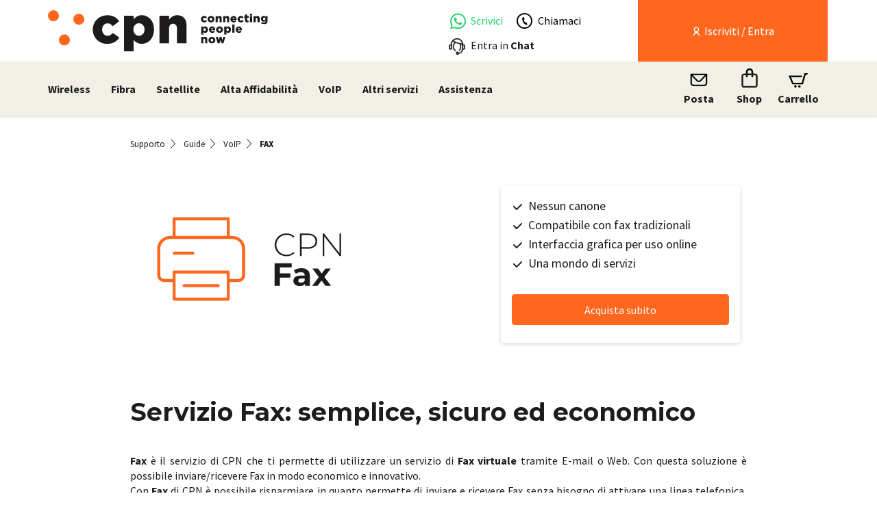

--- FILE ---
content_type: text/html; charset=UTF-8
request_url: https://www.cpn.it/supporto/guide/voip/fax.php
body_size: 52168
content:

<!DOCTYPE html>
<html lang="en">
<head>
		<script src="https://ajax.googleapis.com/ajax/libs/jquery/1.11.3/jquery.min.js"></script>
	<script>window.jQuery || document.write('<script src="/js/vendor/jquery.min.js"><\/script>')</script>

														
	
		 	
	        
        		
										    	
			
		<base href="https://www.cpn.it/supporto/guide/voip/fax.php" />
	<link rel="canonical" href="https://www.cpn.it/supporto/guide/voip/fax.php"/>
				<title>FAX | CPN</title>

	<meta http-equiv="Content-Type" content="text/html; charset=UTF-8" />
	<meta name="viewport" content="width=device-width, initial-scale=1">    
	<meta name="author" content="CWNET s.r.l." />
    <link rel="SHORTCUT ICON" href="/mylogo.ico" />
    <meta name="copyright" content="CWNET s.r.l." />
    <meta name="owner" content="CWNET s.r.l." />
    <meta name="keywords" content="VoIP ADSL senza canone Telecom, Facile ADSL senza telefono VoIP, domini, spazio web, hosting professionale, voip, sms, hosting frazionabile, hosting windows, hosting linux" />
    <meta name="description" content="" />
    <meta name="distribution" content="Global" />
    <meta name="language" content="Italian" />
    <meta http-equiv="content-language" content="IT" />
    <meta content="document" name="resource-type" />
    <meta name="MSSmartTagsPreventParsing" content="TRUE" />
    <meta name="identifier" content="https://www.cpn.it" />
    <meta name="generator" content="CPN - https://www.cpn.it" />
    <meta name="Category" content="Internet Services Provider" />
    <meta name="Reply-to" content="info@mail.cpn.it" />
    <meta name="summary" content="Internet Services Provider, ADSL senza telefono e ADSL senza canone telecom, adsl su nessuna linea telefonica, adsl senza telefono fisso, voip SMS, domini, hosting professionale, hosting reseller frazionabile, server dedicati" />
    <meta name="keyphrase" content="Attivazioni di ADSL senza linea telefonica, ADSL senza telefono fisso, VoIP senza scatto alla risposta, attivazione gratuita senza canone, SMS, ADSL flat, hosting reseller, hosting di qualit&agrave; server dedicato domini, spazio web gratuito, 20MB di posta, segreteria telefonica" />
	<meta name="Robots" content="INDEX,FOLLOW" />
    <meta name="last-update" content="2026-01-30" />
    <meta name="revisit-after" content="7 days" />
    <meta name="verify-v1" content="0FMOCk2H1kfX77bFqCTHsNHcNK/lj80o1N1VwC+uM+Y=" />
    <meta name="verifica-sito-norton-safeweb" content="bajd2r55kj3x071y0kjp3m0455w2faf1916uid6tw1hx39lq3bsfnwc-mr0we1nlr5r8hxbzjp61otxf-johl3v9624qs4v7qp9pz7b6ye2uhosu86cpov-0rj33evo"/><!-- verifica di norton antivirus-->
    <meta http-equiv="imagetoolbar" content="no" />
		<meta property="og:title" content="FAX | CPN" />  
	<meta property="og:description" content="" /> 
	<meta property="og:url" content="https://www.cpn.it/supporto/guide/voip/fax.php"/>  
	<meta property="og:image" content="/img/logo.png"/>
	<meta property="og:site_name" content="cpn.it" />  
	<meta property="og:locale" content="it_IT">
	<meta property="og:type" content="article" />
	    <meta http-equiv="X-UA-Compatible" content="IE=Edge" />
		<!-- Le styles -->
			<link rel="stylesheet" media="screen,projection,print" type="text/css" href="/css/bootstrap.min.css?20241001084627" />
			<link rel="stylesheet" media="screen,projection,print" type="text/css" href="/css/bootstrap-theme.min.css?20241001084627" />
			<link rel="stylesheet" media="screen,projection,print" type="text/css" href="/css/yamm.css?20241001084627" />
			<link rel="stylesheet" media="screen,projection,print" type="text/css" href="/css/cheapnet.css?20241001084627" />
		<link rel="stylesheet" type="text/css" href="/css/print.css?20241001084627" media="print" />
	

	
	<!-- HTML5 shim and Respond.js for IE8 support of HTML5 elements and media queries -->
	<!--[if lt IE 9]>
		<script src="https://oss.maxcdn.com/html5shiv/3.7.2/html5shiv.min.js"></script>
  		<script src="https://oss.maxcdn.com/respond/1.4.2/respond.min.js"></script>
	<![endif]-->
    
    	<script type="text/javascript">
    	var bannerContent = "" + 
	    "<h2 id='iubenda-cs-title'>Informativa breve sul trattamento dei dati personali mediante cookies</h2>" + 
	    "<div id='iubenda-cs-paragraph'>" + 
	    "	<p class='iub-p'>" + 
	    "		CWNET s.r.l., titolare del trattamento dei dati, informa l'utente che tale sito web installa cookies tecnici e, previo consenso dell'utente, può installare cookies non tecnici, di seguito dettagliati nella sezione <strong>&quot;preferenze&quot;</strong>." + 
		"  		<br />" + 
	    "		La chiusura del presente banner consente la navigazione del sito web mantenendo le impostazioni di default (solo cookies tecnici). Per maggiori informazioni in ordine ai cookies utilizzati dal sito &egrave; possibile consultare l'%{cookie_policy_link} completa. &Egrave; possibile, in ogni momento, gestire le preferenze di seguito mediante la funzione <strong>&quot;Preferenze cookie&quot;</strong>." + 
	    "	</p>" + 
    	"</div>" + 
    	"";
    
		var _iub = _iub || [];
		_iub.csConfiguration = {
			"invalidateConsentWithoutLog": true,
			"consentOnContinuedBrowsing": false,
			"whitelabel": false,
			"lang": "it",
			"siteId": 2784513,
			"floatingPreferencesButtonDisplay": "bottom-right",
			"askConsentAtCookiePolicyUpdate": true,
			"perPurposeConsent": true,
			"purposes": "1, 3, 4, 5",
			"cookiePolicyId": 35617048,
			"cookiePolicyUrl": "/company/cookie.php",
			"cookiePolicyInOtherWindow": true,
			"banner":{
				"closeButtonRejects": true,
				"rejectButtonDisplay": true,
				"rejectButtonCaptionColor": "#1D1B1C",
				"explicitWithdrawal": true,
				"position": "float-bottom-center",
				"textColor": "#1D1B1C",
				"backgroundColor": "white",
				"acceptButtonDisplay": true,
				"acceptButtonColor": "#FF671F",
				"acceptButtonCaptionColor": "white",
				"customizeButtonDisplay" :true,
				"customizeButtonColor": "#FFFFFF",
				"customizeButtonCaptionColor": "#1D1B1C",
				"customizeButtonCaption": "Preferenze",
				"rejectButtonColor": "#FFFFFF",
				"cookiePolicyLinkCaption": "informativa cookies",
				"content": bannerContent
			},
			"callback": {
				"onCookiePolicyShown": function() {
					$("#iubenda-iframe label[for='purpose-1']").html("Tecnici");
					
					$("#iubenda-iframe label[for='purpose-3']").html("Funzionalit&agrave;");
					$("#iubenda-iframe .purposes-item.purpose-item-3 .purposes-item-body").append("<br /><br /><span style='text-decoration: underline !important;'>Cookies di terze parti</span><br /><span>Sul presente sito web sono operativi anche cookies di terzi parti, ossia cookie creati da un sito web diverso da quello che l'utente sta attualmente visitando.<br />In particolare, si informano gli utenti che il sito web utilizza i seguenti servizi che rilasciano cookies:<br />- il servizio 'Google reCAPTCHA', fornito da Google LLC., è un servizio di protezione dallo SPAM. Per consultare l'informativa privacy del relativo servizio, si rinvia al sito <a href='https://policies.google.com/privacy' target='_blank'>https://policies.google.com/privacy</a>.</span>");
					
					$("#iubenda-iframe label[for='purpose-4']").html("Analytics");
					$("#iubenda-iframe .purposes-item.purpose-item-4 .purposes-item-body").append("<br /><br /><span style='text-decoration: underline !important;'>Cookies di terze parti</span><br /><span>Sul presente sito web sono operativi anche cookies di terzi parti, ossia cookie creati da un sito web diverso da quello che l'utente sta attualmente visitando.<br />In particolare, si informano gli utenti che il sito web utilizza i seguenti servizi che rilasciano cookies:<br />- Google Tag manager: Google Tag Manager imposta questo cookie per sperimentare l'efficienza pubblicitaria dei siti web che utilizzano i suoi servizi. Per consultare l'informativa privacy della società Google, nonch&eacute; esprimere il proprio consenso all'utilizzo dei suddetti cookies, si rinvia al sito Internet <a href='https://policies.google.com/technologies/cookies?hl=it' target='_blank'>https://policies.google.com/technologies/cookies?hl=it</a> e <a href='https://support.google.com/tagmanager/answer/9323295?hl=IT#' target='_blank'>https://support.google.com/tagmanager/answer/9323295?hl=IT#</a></span>");
					
					$("#iubenda-iframe label[for='purpose-5']").html("Profilazione");
				}
			}
		};
	</script>
	<script type="text/javascript" src="//cdn.iubenda.com/cs/iubenda_cs.js" charset="UTF-8" async></script>

    

</head>
<body>
    <!-- Fixed navbar -->
    <!-- header -->
    		<svg xmlns="http://www.w3.org/2000/svg" width="40" height="40" viewBox="0 0 40 40" class="hidden" style="display: none;">
	<defs>
    	<g id="icon-phone">
    		<path d="M12 2c5.514 0 10 4.486 10 10s-4.486 10-10 10-10-4.486-10-10 4.486-10 10-10zm0-2c-6.627 0-12 5.373-12 12s5.373 12 12 12 12-5.373 12-12-5.373-12-12-12zm4.5 17.311l-1.76-3.397-1.032.505c-1.12.543-3.4-3.91-2.305-4.497l1.042-.513-1.747-3.409-1.053.52c-3.601 1.877 2.117 12.991 5.8 11.308l1.055-.517z"/>
    	</g>
    	<g id="icon-chat">
    		<path d="M10 3.002c4.411 0 8 2.849 8 6.35 0 3.035-3.029 6.311-7.925 6.311-1.58 0-2.718-.317-3.718-.561-.966.593-1.256.813-3.006 1.373.415-1.518.362-2.182.331-3.184-.837-1.001-1.682-2.069-1.682-3.939 0-3.501 3.589-6.35 8-6.35zm0-2.002c-5.281 0-10 3.526-10 8.352 0 1.711.615 3.391 1.705 4.695.047 1.527-.851 3.718-1.661 5.312 2.168-.391 5.252-1.258 6.649-2.115 1.181.289 2.312.421 3.382.421 5.903 0 9.925-4.038 9.925-8.313 0-4.852-4.751-8.352-10-8.352zm11.535 11.174c-.161.488-.361.961-.601 1.416 1.677 1.262 2.257 3.226.464 5.365-.021.745-.049 1.049.138 1.865-.892-.307-.979-.392-1.665-.813-2.127.519-4.265.696-6.089-.855-.562.159-1.145.278-1.74.364 1.513 1.877 4.298 2.897 7.577 2.1.914.561 2.933 1.127 4.352 1.385-.53-1.045-1.117-2.479-1.088-3.479 1.755-2.098 1.543-5.436-1.348-7.348zm-15.035-3.763c-.591 0-1.071.479-1.071 1.071s.48 1.071 1.071 1.071 1.071-.479 1.071-1.071-.48-1.071-1.071-1.071zm3.5 0c-.591 0-1.071.479-1.071 1.071s.48 1.071 1.071 1.071 1.071-.479 1.071-1.071-.48-1.071-1.071-1.071zm3.5 0c-.591 0-1.071.479-1.071 1.071s.48 1.071 1.071 1.071 1.071-.479 1.071-1.071-.48-1.071-1.071-1.071z"/>
    	</g>
    	<g id="icon-invoice">
    		<path d="M11.362 2c4.156 0 2.638 6 2.638 6s6-1.65 6 2.457v11.543h-16v-20h7.362zm.827-2h-10.189v24h20v-14.386c0-2.391-6.648-9.614-9.811-9.614zm4.811 13h-10v-1h10v1zm0 2h-10v1h10v-1zm0 3h-10v1h10v-1z"/>
    	</g>
    	<g id="icon-support">
    		<path d="M23.27 19.743l-11.946-11.945c-.557-.557-.842-1.331-.783-2.115.115-1.485-.395-3.009-1.529-4.146-1.03-1.028-2.376-1.537-3.723-1.537-.507 0-1.015.072-1.505.216l3.17 3.17c.344 1.589-1.959 3.918-3.567 3.567l-3.169-3.17c-.145.492-.218 1-.218 1.509 0 1.347.51 2.691 1.538 3.721 1.135 1.136 2.66 1.646 4.146 1.53.783-.06 1.557.226 2.113.783l11.946 11.944c.468.468 1.103.73 1.763.73 1.368 0 2.494-1.108 2.494-2.494 0-.638-.244-1.276-.73-1.763zm-1.77 2.757c-.553 0-1-.448-1-1s.447-1 1-1 1 .448 1 1-.447 1-1 1zm-7.935-15.289l5.327-5.318c.584-.584 1.348-.877 2.113-.877.764 0 1.529.292 2.113.877.589.587.882 1.357.882 2.125 0 .764-.291 1.528-.873 2.11l-5.326 5.318-1.039-1.039 5.067-5.059c.169-.168.167-.441-.001-.609-.169-.169-.441-.17-.61-.001l-5.068 5.058-.89-.89 5.067-5.059c.169-.169.168-.441 0-.611-.169-.168-.443-.17-.611 0l-5.067 5.058-1.084-1.083zm-3.53 9.18l-5.227 5.185c-.227.229-.423.488-.574.774l-.301.58-2.1 1.07-.833-.834 1.025-2.146.58-.302c.286-.15.561-.329.79-.558l5.227-5.185 1.413 1.416z"/>
    	</g>    	
    	<g id="icon-key">
    		<path d="M16 2c3.309 0 6 2.691 6 6s-2.691 6-6 6-6-2.691-6-6 2.691-6 6-6zm0-2c-4.418 0-8 3.582-8 8s3.582 8 8 8 8-3.582 8-8-3.582-8-8-8zm-5.405 16.4l-1.472 1.6h-3.123v2h-2v2h-2v-2.179l5.903-5.976c-.404-.559-.754-1.158-1.038-1.795l-6.865 6.95v5h6v-2h2v-2h2l2.451-2.663c-.655-.249-1.276-.562-1.856-.937zm7.405-11.4c.551 0 1 .449 1 1s-.449 1-1 1-1-.449-1-1 .449-1 1-1zm0-1c-1.104 0-2 .896-2 2s.896 2 2 2 2-.896 2-2-.896-2-2-2z"/>
    	</g>    	    	
    	<g id="icon-pencil">
			<path d="M14.078 7.061l2.861 2.862-10.799 10.798-3.584.723.724-3.585 10.798-10.798zm0-2.829l-12.64 12.64-1.438 7.128 7.127-1.438 12.642-12.64-5.691-5.69zm7.105 4.277l2.817-2.82-5.691-5.689-2.816 2.817 5.69 5.692z"/>
    	</g>    	    	
    	<g id="icon-mail">
			<path d="M0 3v18h24v-18h-24zm6.623 7.929l-4.623 5.712v-9.458l4.623 3.746zm-4.141-5.929h19.035l-9.517 7.713-9.518-7.713zm5.694 7.188l3.824 3.099 3.83-3.104 5.612 6.817h-18.779l5.513-6.812zm9.208-1.264l4.616-3.741v9.348l-4.616-5.607z"/>
    	</g>    	    	
    	<g id="icon-contacts">
			<path d="M17.997 18h-.998c0-1.552.06-1.775-.88-1.993-1.438-.332-2.797-.645-3.293-1.729-.18-.396-.301-1.048.155-1.907 1.021-1.929 1.277-3.583.702-4.538-.672-1.115-2.707-1.12-3.385.017-.576.968-.316 2.613.713 4.512.465.856.348 1.51.168 1.908-.49 1.089-1.836 1.4-3.262 1.728-.982.227-.92.435-.92 2.002h-.995l-.002-.623c0-1.259.1-1.985 1.588-2.329 1.682-.389 3.344-.736 2.545-2.209-2.366-4.365-.676-6.839 1.865-6.839 2.492 0 4.227 2.383 1.867 6.839-.775 1.464.824 1.812 2.545 2.209 1.49.344 1.589 1.072 1.589 2.333l-.002.619zm4.81-2.214c-1.289-.298-2.489-.559-1.908-1.657 1.77-3.342.47-5.129-1.4-5.129-1.265 0-2.248.817-2.248 2.325 0 1.269.574 2.175.904 2.925h1.048c-.17-.75-1.466-2.562-.766-3.736.412-.692 1.704-.693 2.114-.012.38.631.181 1.812-.534 3.161-.388.733-.28 1.301-.121 1.648.305.666.977.987 1.737 1.208 1.507.441 1.368.042 1.368 1.48h.997l.002-.463c0-.945-.074-1.492-1.193-1.75zm-22.805 2.214h.997c0-1.438-.139-1.039 1.368-1.48.761-.221 1.433-.542 1.737-1.208.159-.348.267-.915-.121-1.648-.715-1.349-.914-2.53-.534-3.161.41-.682 1.702-.681 2.114.012.7 1.175-.596 2.986-.766 3.736h1.048c.33-.75.904-1.656.904-2.925.001-1.509-.982-2.326-2.247-2.326-1.87 0-3.17 1.787-1.4 5.129.581 1.099-.619 1.359-1.908 1.657-1.12.258-1.194.805-1.194 1.751l.002.463z"/>
    	</g>    	    	
	</defs>
</svg>
<svg xmlns="http://www.w3.org/2000/svg" width="360" height="362" viewBox="0 0 360 362" fill="none" class="hidden" style="display: none;">
	<defs>
    	<g id="icon-wa">
			<path fill-rule="evenodd" clip-rule="evenodd" d="M307.546 52.5655C273.709 18.685 228.706 0.0171895 180.756 0C81.951 0 1.53846 80.404 1.50408 179.235C1.48689 210.829 9.74646 241.667 25.4319 268.844L0 361.736L95.0236 336.811C121.203 351.096 150.683 358.616 180.679 358.625H180.756C279.544 358.625 359.966 278.212 360 179.381C360.017 131.483 341.392 86.4547 307.546 52.5741V52.5655ZM180.756 328.354H180.696C153.966 328.346 127.744 321.16 104.865 307.589L99.4242 304.358L43.034 319.149L58.0834 264.168L54.5423 258.53C39.6304 234.809 31.749 207.391 31.7662 179.244C31.8006 97.1036 98.6334 30.2707 180.817 30.2707C220.61 30.2879 258.015 45.8015 286.145 73.9665C314.276 102.123 329.755 139.562 329.738 179.364C329.703 261.513 262.871 328.346 180.756 328.346V328.354ZM262.475 216.777C257.997 214.534 235.978 203.704 231.869 202.209C227.761 200.713 224.779 199.966 221.796 204.452C218.814 208.939 210.228 219.029 207.615 222.011C205.002 225.002 202.389 225.372 197.911 223.128C193.434 220.885 179.003 216.158 161.891 200.902C148.578 189.024 139.587 174.362 136.975 169.875C134.362 165.389 136.7 162.965 138.934 160.739C140.945 158.728 143.412 155.505 145.655 152.892C147.899 150.279 148.638 148.406 150.133 145.423C151.629 142.432 150.881 139.82 149.764 137.576C148.646 135.333 139.691 113.287 135.952 104.323C132.316 95.5909 128.621 96.777 125.879 96.6309C123.266 96.5019 120.284 96.4762 117.293 96.4762C114.302 96.4762 109.454 97.5935 105.346 102.08C101.238 106.566 89.6691 117.404 89.6691 139.441C89.6691 161.478 105.716 182.785 107.959 185.776C110.202 188.767 139.544 234.001 184.469 253.408C195.153 258.023 203.498 260.782 210.004 262.845C220.731 266.257 230.494 265.776 238.212 264.624C246.816 263.335 264.71 253.786 268.44 243.326C272.17 232.866 272.17 223.893 271.053 222.028C269.936 220.163 266.945 219.037 262.467 216.794L262.475 216.777Z" fill="#25D366"/>
		</g>
	</defs>		
</svg>

<a name="top"></a>
<header >
	<nav class="navbar yamm navbar-default navbar-fixed-top" role="navigation">
    	
    	<!-- inizio container fluid -->
    	<div class="container-fluid">  
    	
      		<!-- inizio row intestazione con background -->
      		<div id="header" class="row container-header-large">

				<!-- prima riga header versione desktop -->                            
				<div class="col-xs-4 col-sm-4 col-md-3" >              
					<a class="navbar-brand" href="/">                
						<img src="/img/logo-01.svg" class="img-responsive hidden-xs logo-big" alt="CPN - Connecting People Now" />
						<img src="/img/logo-02.svg" class="img-responsive visible-xs" alt="CPN - Connecting People Now" />
					</a>                                                             
				</div>

				<!-- servizio clienti -->
				<div class="col-xs-8 col-sm-4 col-md-3 col-md-offset-3 col-lg-3 col-lg-offset-3 header-help">
					<script src="https://phplive.cpn.it/js/phplive_v2.js.php?v=0|1421055359|0|"></script>
					<div class="row">
	<div class="col-xs-6 col-lg-4">
		<a href="https://wa.me/390585091515">
		<svg
			style="width: 23px; margin-left: 2px; margin-top: -4px; float: left;" viewBox="0 0 360 362">
			<use xlink:href="#icon-wa"></use>
		</svg>
		<div class="header-help-container" style="margin-top: 4px;">
			 <span style="color: #25D366;">Scrivici</span>
		</div>
		</a>
	</div>
	<div class="col-xs-6 col-lg-8">
		<a href="tel:0585091515">
		<svg class="ico-svg-header ico-svg-phone-green" viewBox="-1 0 25 25" style="fill: black;">
			<use xlink:href="#icon-phone"></use>
		</svg>
		<div class="header-help-container" style="margin-top: 4px;">
			<span style="color: black;">Chiamaci</span>
		</div>
		</a>	
	</div>
	<div class="hidden-xs col-sm-12 col-lg-12">
		<div class="header-help-container header-chat-container">
			<img src="/img/ico-helpdesk-small-black.png" alt="" />
			<a onclick="phplive_launch_chat_0(0); return false;" href="#"> Entra in <strong>Chat</strong></a>
		</div>
	</div>
</div>
				</div>
				<!-- fine servizio clienti -->

				<!-- box arancione login/iscrizione -->
									<div class="col-xs-12 col-sm-4 col-md-3 col-lg-3 col-lg-offset-0 no-padding-left">
	<div id="navbar-users">
		<ul class="nav navbar-nav navbar-right enter-login hidden-xs" >                  
			<li class="dropdown user-menu">                                       
				<a href="#" data-toggle="dropdown" class="dropdown-toggle">
					<span class="icon-x24---User"></span> Iscriviti / Entra
				</a>
				<!-- sottomenu di iscrizione/entra -->
				<ul id="navbar-users-desktop" class="dropdown-menu"  >
					<li>                        
						<div class="yamm-content white-fields">
							
																												<form method="POST" action="https://www.cpn.it/areautenti/index.php" class="no-margin-bottom">
								<input type="hidden" name="#login" value="" />
								<script type="text/javascript">
									<!--
									document.write('<input type="hidden" name="ua_appName" value="' + navigator.appName + '" />');
									document.write('<input type="hidden" name="ua_userAgent" value="' + navigator.userAgent + '" />');
									document.write('<input type="hidden" name="ua_vendor" value="' + navigator.vendor + '" />');
									document.write('<input type="hidden" name="ua_vendorSub" value="' + navigator.vendorSub + '" />');
									document.write('<input type="hidden" name="ua_platform" value="' + navigator.platform + '" />');
									document.write('<input type="hidden" name="ua_javaEnabled" value="');
									if (navigator.javaEnabled())
								  		document.write('Y');
									else
								  		document.write('N');
									document.write('" />');
									document.write('<input type="hidden" name="ua_screenwidth" value="' + window.screen.width + '" />');
									document.write('<input type="hidden" name="ua_screenheight" value="' + window.screen.height + '" />');
									document.write('<input type="hidden" name="ua_screenpixelDepth" value="' + screen.colorDepth + '" />');
									-->
								</script>
								
								<div class="row">
									<div class="col-sm-6">
										<ul class="list-unstyled">
											<li>
												<h3 class="dropdown-header no-margin-top">Iscriviti</h3>
											</li>
										</ul>
										
										<div class="row aligned-row">
		
											<div class="col-xs-6">
							                	<div class="boxVS boxAuServizi full-height no-margin-top">
													<a href="/registrazione/reg-azienda.php">
														<h3>Azienda</h3>
									                    <div class="boxVSLogo full-width">
								                    		<img src="/img/registrazione-utenza-business.png" alt="" class="img-responsive" />
									                    </div>
													</a>
													<div class="vertical-spacer"></div>
												</div>
											</div>
											
											<div class="col-xs-6">
							                	<div class="boxVS boxAuServizi full-height no-margin-top">
													<a href="/registrazione/reg-privato.php">
														<h3>Privato</h3>
									                    <div class="boxVSLogo full-width">
								                    		<img src="/img/registrazione-utenza-privata.png" alt="" class="img-responsive" />
									                    </div>
													</a>
													<div class="vertical-spacer"></div>
												</div>
											</div>
		
									    </div>
										
									</div>
		  
		  							<div class="col-sm-6">
										<ul class="list-unstyled">
											<li>
												<h3 class="dropdown-header no-margin-top">Area utenti</h3>
											</li> 
											<li>	                            	                              
												<input type="text" name="_username" class="col-xs-12" placeholder="Username (senza @cpn)" autocorrect="off" autocapitalize="none"/>
											</li>
											<li>              
												<input type="hidden" name="ricauth" value="yes" />                  
												<br /> 
												<input type="password" name="_password" class="col-xs-12" placeholder="Password" autocorrect="off" autocapitalize="none"/></li>
											<li>
												<div class="vertical-spacer"></div>                                												
											</li>
											<li>
												<button type="submit" class="btn col-xs-12">Entra</button>
											</li>
										</ul>
									</div>
								
								</div><!-- /row-->
									
								<div class="row">
								
									<div class="col-sm-6">
										<ul class="list-unstyled">
											<li>
												<a href="/company/partner.php">
													<span class="icon-x24---Star_active"></span> Diventa partner
												</a>
											</li>
										</ul>
									</div>
									
									<div class="col-sm-6">
										<ul class="list-unstyled">
											<li>
												<a href="/password_reminder/reset-password.html">
													<span class="icon-x24---redo"></span> Reset password
												</a>
											</li>
										</ul>
									</div>
								
								</div><!-- /row-->
									
							</form>
						</div><!-- fine yamm-content -->
					</li>
				</ul><!-- /navbar-users-desktop -->
			</li>
		</ul>
	</div><!-- /navbar-users -->              
</div>  
					
								<!-- fine box arancione -->
			
			</div><!-- fine row header prima riga -->

			<!-- inizio seconda riga fluid: Main menu -->
			<div class="row head-row hidden-print" >
				<!-- apertura main menu mobile -->
				<div class="col-xs-12 container-header-large container-header-mobile">	
					<div class="visible-xs">
						<div class="col-xs-4 no-padding">
							<button type="button" class="navbar-toggle collapsed" data-toggle="collapse" data-target="#navbar-main" aria-expanded="false" aria-controls="navbar">
								<span class="icon-x24---Menu"></span>
								<span>Servizi</span>                  
							</button>
						</div>
						<div class="col-xs-8 no-padding">
															<a href="/areautenti/" class="head-link-mobi pull-left enter-login-mobile">
									<span class="icon-x24---User"></span>								
									Iscriviti / Entra 
								</a>
							
													</div>
			        </div>
					<div id="navbar" class="navbar-collapse collapse">
						
						<!-- main menu desktop -->
							<ul class="nav navbar-nav head-main-menu">
							
<li class="dropdown">
	<a class="dropdown-toggle" data-toggle="dropdown" href="#" role="button" aria-haspopup="true" aria-expanded="false">
		Wireless<span class="caret"></span>
	</a>
    <ul class="dropdown-menu">
    	<div class="yamm-content no-padding-bottom">
        	<div class="row aligned-row"> 
										<div class="col-sm-4 col-md-6">
	<ul style="list-style: none;">
		<!--<li class="dropdown-header">Wireless</li>-->
					<li><a href="/wireless/index.php" title="Informazioni">Informazioni</a></li>
					<li><a href="/shop/acquista/step1.php" title="Verifica copertura">Verifica copertura</a></li>
					<li><a href="/wireless/tabella-riassuntiva.php" title="Profili e prezzi">Profili e prezzi</a></li>
					<li><a href="/wireless/assistenza.php" title="Assistenza">Assistenza</a></li>
			</ul>
</div>					            	<div class="col-sm-4 col-md-6 text-center" style="border-left: 1px solid #D1D1D1;">
					<img src="/img/ico/shop/Wireless-icon-black.svg" alt="CPN Wireless" class="header-menu-icon" />
					<div class="vertical-spacer"></div>
					<input type="submit" value="Acquista" class="btn btn-cta" onclick='parent.location="/shop/acquista/step1.php"' />
				</div>
			</div>
		</div>
	</ul>
</li>

				
									
<li class="dropdown">
	<a class="dropdown-toggle" data-toggle="dropdown" href="#" role="button" aria-haspopup="true" aria-expanded="false">
		Fibra<span class="caret"></span>
	</a>
    <ul class="dropdown-menu">
    	<div class="yamm-content no-padding-bottom">
        	<div class="row aligned-row"> 
										<div class="col-sm-4 col-md-6">
	<ul style="list-style: none;">
		<!--<li class="dropdown-header">Fibra</li>-->
					<li><a href="/fibra/index.php" title="Informazioni">Informazioni</a></li>
					<li><a href="/shop/acquista/step1.php" title="Verifica copertura">Verifica copertura</a></li>
					<li><a href="/fibra/tabella-riassuntiva.php" title="Profili e prezzi">Profili e prezzi</a></li>
					<li><a href="/fibra/assistenza.php" title="Assistenza">Assistenza</a></li>
			</ul>
</div>					            	<div class="col-sm-4 col-md-6 text-center" style="border-left: 1px solid #D1D1D1;">
					<img src="/img/ico/shop/Fibra-icon-black.svg" alt="CPN Fibra" class="header-menu-icon" />
					<div class="vertical-spacer"></div>
					<input type="submit" value="Acquista" class="btn btn-cta" onclick='parent.location="/shop/acquista/step1.php"' />
				</div>
			</div>
		</div>
	</ul>
</li>

				
									
<li class="dropdown">
	<a class="dropdown-toggle" data-toggle="dropdown" href="#" role="button" aria-haspopup="true" aria-expanded="false">
		Satellite<span class="caret"></span>
	</a>
    <ul class="dropdown-menu">
    	<div class="yamm-content no-padding-bottom">
        	<div class="row aligned-row"> 
										<div class="col-sm-4 col-md-6">
	<ul style="list-style: none;">
		<!--<li class="dropdown-header">Satellite</li>-->
					<li><a href="/satellite/index.php" title="Informazioni">Informazioni</a></li>
					<li><a href="/shop/acquista/step1.php" title="Verifica copertura">Verifica copertura</a></li>
					<li><a href="/satellite/tabella-riassuntiva.php" title="Profili e prezzi">Profili e prezzi</a></li>
					<li><a href="/satellite/assistenza.php" title="Assistenza">Assistenza</a></li>
			</ul>
</div>					            	<div class="col-sm-4 col-md-6 text-center" style="border-left: 1px solid #D1D1D1;">
					<img src="/img/ico/shop/Satellite-icon-black.svg" alt="CPN Satellite" class="header-menu-icon" />
					<div class="vertical-spacer"></div>
					<input type="submit" value="Acquista" class="btn btn-cta" onclick='parent.location="/shop/acquista/step1.php"' />
				</div>
			</div>
		</div>
	</ul>
</li>

				
									
<li class="dropdown">
	<a class="dropdown-toggle" data-toggle="dropdown" href="#" role="button" aria-haspopup="true" aria-expanded="false">
		Alta Affidabilità<span class="caret"></span>
	</a>
    <ul class="dropdown-menu">
    	<div class="yamm-content no-padding-bottom">
        	<div class="row aligned-row"> 
										<div class="col-sm-4 col-md-6">
	<ul style="list-style: none;">
		<!--<li class="dropdown-header">Alta Affidabilità</li>-->
					<li><a href="/alta-affidabilita/index.php" title="Informazioni">Informazioni</a></li>
					<li><a href="/alta-affidabilita/index.php#come-attivare" title="Profili e prezzi">Profili e prezzi</a></li>
					<li><a href="/alta-affidabilita/index.php#assistenza" title="Assistenza">Assistenza</a></li>
			</ul>
</div>					            	<div class="col-sm-4 col-md-6 text-center" style="border-left: 1px solid #D1D1D1;">
					<img src="/img/ico/shop/Alta-Affidabilita-icon-black.svg" alt="CPN Alta Affidabilità" class="header-menu-icon" />
					<div class="vertical-spacer"></div>
					<input type="submit" value="Acquista" class="btn btn-cta" onclick='parent.location="/alta-affidabilita/index.php"' />
				</div>
			</div>
		</div>
	</ul>
</li>

				
									
<li class="dropdown">
	<a class="dropdown-toggle" data-toggle="dropdown" href="#" role="button" aria-haspopup="true" aria-expanded="false">
		VoIP<span class="caret"></span>
	</a>
    <ul class="dropdown-menu">
    	<div class="yamm-content no-padding-bottom">
        	<div class="row aligned-row"> 
										<div class="col-sm-4 col-md-6">
	<ul style="list-style: none;">
		<!--<li class="dropdown-header">VoIP</li>-->
					<li><a href="/voip/index.php" title="Informazioni">Informazioni</a></li>
					<li><a href="/voip/business/index.php" title="Funzionalità avanzate">Funzionalità avanzate</a></li>
					<li><a href="/voip/business/centralino-virtuale/index.php" title="Centralino Virtuale">Centralino Virtuale</a></li>
					<li><a href="/voip/tabella-riassuntiva.php" title="Profili e prezzi">Profili e prezzi</a></li>
					<li><a href="/voip/assistenza.php" title="Assistenza">Assistenza</a></li>
			</ul>
</div>					            	<div class="col-sm-4 col-md-6 text-center" style="border-left: 1px solid #D1D1D1;">
					<img src="/img/ico/shop/VoIP-icon-black.svg" alt="CPN VoIP" class="header-menu-icon" />
					<div class="vertical-spacer"></div>
					<input type="submit" value="Acquista" class="btn btn-cta" onclick='parent.location="/shop/voip-home-business.php"' />
				</div>
			</div>
		</div>
	</ul>
</li>

				
									<li class="dropdown">
	<a class="dropdown-toggle" data-toggle="dropdown" href="#" role="button" aria-haspopup="true" aria-expanded="false">
		Altri servizi<span class="caret"></span>
	</a>
	<ul class="dropdown-menu">
		<div class="yamm-content no-padding-bottom">
			<div class="row aligned-row">
				<div class="col-sm-3 ico-shop-menu">
					<a href="/senza-pensieri/index.php" >
						<img src="/img/ico/shop/Senza-Pensieri-icon.svg" alt="CPN Senza Pensieri" border="0" />
					</a>
					<h4>Senza<br />Pensieri</h4>
				</div>
				<div class="col-sm-3 ico-shop-menu">
					<a href="/supporto/guide/email/index.php" >
						<img src="/img/ico/shop/EMAIL-icon.svg" alt="CPN Posta" border="0" />
					</a>				
					<h4>Posta</h4>
				</div>
				<div class="col-sm-3 ico-shop-menu">
					<a href="/supporto/guide/pec/index.php">
						<img src="/img/ico/shop/PEC-icon.svg" alt="CPN PEC" border="0" />
					</a>				
					<h4>PEC</h4>
				</div>
				<div class="col-sm-3 ico-shop-menu">
					<a href="/supporto/guide/voip/fax.php" >
						<img src="/img/ico/shop/Fax-icon.svg" alt="CPN Fax" border="0" />
					</a>				
					<h4>Fax</h4>
				</div>
				<div class="col-sm-3 ico-shop-menu">
					<a href="/supporto/guide/domini/index.php" >
						<img src="/img/ico/shop/Domini-icon.svg" alt="CPN Domini" border="0" />
					</a>				
					<h4>Domini</h4>
				</div>
				<div class="col-sm-3 ico-shop-menu">
					<a href="/supporto/guide/hosting/index.php" >
						<img src="/img/ico/shop/Hosting-icon.svg" alt="CPN Hosting" border="0" />
					</a>				
					<h4>Hosting</h4>
				</div>
				<div class="col-sm-3 ico-shop-menu">
					<a href="/supporto/guide/server/index.php" >
						<img src="/img/ico/shop/Server-Dedicato-icon.svg" alt="CPN Server Dedicato" border="0" />
					</a>				
					<h4>Server</h4>
				</div>
			</div>
		</div>
	</ul>
</li>				
								<li class="dropdown">
				<a class="dropdown-toggle" href="/company/assistenza.php" title="Assistenza">
					Assistenza
				</a>
			</li>
		
			   	<li class="hidden-print text-center">                  
       	<a href="/areautenti/webmail/" title="Webmail" >
           	<img src="/img/ico-posta.svg" alt="" class="header-ico" />
           	<br />            
           	<span class="header-ico-txt">Posta</span>
       	</a>                  
   	</li>        
   	<li class="hidden-print text-center">
       	<a href="/shop/virtual-shop.php" title="Shop">
           	<img src="/img/ico-shop.svg" alt="" class="header-ico" />
           	<br />
           	<span class="header-ico-txt">Shop</span>
       	</a>
   	</li>
   	<li class="hidden-print text-center">      
       	<a href="/shop/show-cart.php" title="Carrello" style="padding-left: .5rem;">
           	<img src="/img/ico-carrello.svg" alt="" class="header-ico" />
           	<br />
           	<span class="header-ico-txt">Carrello</span>
       	</a>
       	   	</li>
</ul>							
					</div><!--/.nav-collapse -->                                    
      			</div>
			</div><!-- fine seconda riga header -->
      
			<!-- terza riga per menu mobile a scomparsa -->
			<div class="row head-row">
      		
				<!-- menu mobile -->
				<div class="hidden-sm hidden-md hidden-lg hidden-print">              
              	
					              
					<!-- menu mobile principale -->
					<div id="navbar-main" class="navbar-mobile navbar-collapse collapse">
							<ul class="nav navbar-nav">
						<li>
				<a href="/areautenti/webmail/index.php">Posta</a>
			</li>
									<li class="dropdown">
	<a href="#" class="dropdown-toggle" data-toggle="dropdown" aria-expanded="false">
		Wireless
	</a>
	<ul class="dropdown-menu">
		<li>
			<div class="yamm-content">
		  		<div class="row">
					<ul class="col-sm-2 list-unstyled">
													<li><a href="/wireless/index.php" title="Informazioni">Informazioni</a></li>
													<li><a href="/shop/acquista/step1.php" title="Verifica copertura">Verifica copertura</a></li>
													<li><a href="/wireless/tabella-riassuntiva.php" title="Profili e prezzi">Profili e prezzi</a></li>
													<li><a href="/wireless/assistenza.php" title="Assistenza">Assistenza</a></li>
											</ul>                            
		  		</div>                        
			</div>                      
		</li>
	</ul>
</li>				
									<li class="dropdown">
	<a href="#" class="dropdown-toggle" data-toggle="dropdown" aria-expanded="false">
		Fibra
	</a>
	<ul class="dropdown-menu">
		<li>
			<div class="yamm-content">
		  		<div class="row">
					<ul class="col-sm-2 list-unstyled">
													<li><a href="/fibra/index.php" title="Informazioni">Informazioni</a></li>
													<li><a href="/shop/acquista/step1.php" title="Verifica copertura">Verifica copertura</a></li>
													<li><a href="/fibra/tabella-riassuntiva.php" title="Profili e prezzi">Profili e prezzi</a></li>
													<li><a href="/fibra/assistenza.php" title="Assistenza">Assistenza</a></li>
											</ul>                            
		  		</div>                        
			</div>                      
		</li>
	</ul>
</li>				
									<li class="dropdown">
	<a href="#" class="dropdown-toggle" data-toggle="dropdown" aria-expanded="false">
		Satellite
	</a>
	<ul class="dropdown-menu">
		<li>
			<div class="yamm-content">
		  		<div class="row">
					<ul class="col-sm-2 list-unstyled">
													<li><a href="/satellite/index.php" title="Informazioni">Informazioni</a></li>
													<li><a href="/shop/acquista/step1.php" title="Verifica copertura">Verifica copertura</a></li>
													<li><a href="/satellite/tabella-riassuntiva.php" title="Profili e prezzi">Profili e prezzi</a></li>
													<li><a href="/satellite/assistenza.php" title="Assistenza">Assistenza</a></li>
											</ul>                            
		  		</div>                        
			</div>                      
		</li>
	</ul>
</li>				
									<li class="dropdown">
	<a href="#" class="dropdown-toggle" data-toggle="dropdown" aria-expanded="false">
		Alta Affidabilità
	</a>
	<ul class="dropdown-menu">
		<li>
			<div class="yamm-content">
		  		<div class="row">
					<ul class="col-sm-2 list-unstyled">
													<li><a href="/alta-affidabilita/index.php" title="Informazioni">Informazioni</a></li>
													<li><a href="/alta-affidabilita/index.php#come-attivare" title="Profili e prezzi">Profili e prezzi</a></li>
													<li><a href="/alta-affidabilita/index.php#assistenza" title="Assistenza">Assistenza</a></li>
											</ul>                            
		  		</div>                        
			</div>                      
		</li>
	</ul>
</li>				
									<li class="dropdown">
	<a href="#" class="dropdown-toggle" data-toggle="dropdown" aria-expanded="false">
		VoIP
	</a>
	<ul class="dropdown-menu">
		<li>
			<div class="yamm-content">
		  		<div class="row">
					<ul class="col-sm-2 list-unstyled">
													<li><a href="/voip/index.php" title="Informazioni">Informazioni</a></li>
													<li><a href="/voip/business/index.php" title="Funzionalità avanzate">Funzionalità avanzate</a></li>
													<li><a href="/voip/business/centralino-virtuale/index.php" title="Centralino Virtuale">Centralino Virtuale</a></li>
													<li><a href="/voip/tabella-riassuntiva.php" title="Profili e prezzi">Profili e prezzi</a></li>
													<li><a href="/voip/assistenza.php" title="Assistenza">Assistenza</a></li>
											</ul>                            
		  		</div>                        
			</div>                      
		</li>
	</ul>
</li>				
									<li class="dropdown">
	<a href="#" class="dropdown-toggle" data-toggle="dropdown" aria-expanded="false">
		Altri Servizi
	</a>
	<ul class="dropdown-menu">
		<li>
			<div class="yamm-content">
		  		<div class="row">
					<ul class="col-sm-2 list-unstyled">
													<li><a href="/senza-pensieri/index.php" title="Senza Pensieri">Senza Pensieri</a></li>
													<li><a href="/supporto/guide/email/index.php" title="Posta">Posta</a></li>
													<li><a href="/supporto/guide/pec/index.php" title="PEC">PEC</a></li>
													<li><a href="/supporto/guide/voip/fax.php" title="Fax">Fax</a></li>
													<li><a href="/supporto/guide/domini/index.php" title="Domini">Domini</a></li>
													<li><a href="/supporto/guide/hosting/index.php" title="Hosting">Hosting</a></li>
													<li><a href="/supporto/guide/server/index.php" title="Server dedicati">Server dedicati</a></li>
											</ul>                            
		  		</div>                        
			</div>                      
		</li>
	</ul>
</li>				
								<li>
				<a href="/company/assistenza.php">Assistenza</a>
			</li>
			</ul>						</div><!-- fine menu mobile principale -->					
                                                  
				</div><!-- fine menu mobile -->             
			</div>                    
			
		</div><!-- fine container fluid -->
	</nav>
</header>	<!-- /header -->
    <!-- breadcrumbs -->
        
            
        	    	    		    		    	    		    		    	    		    		    	    		    		    	    
        	    	        	    	        	    	        	    	        <!-- inizio riga breadcrumbs -->
    <div class="container" >
		<ol class="breadcrumb breadcrCn" itemscope itemtype="http://schema.org/BreadcrumbList">
	        	        						<li itemprop="itemListElement" itemscope itemtype="http://schema.org/ListItem">
						<a href="/company/assistenza-servizi.php" itemprop="item"><span itemprop="name">Supporto</span></a>
						<meta itemprop="position" content="1" />
					</li>
					        	        						<li itemprop="itemListElement" itemscope itemtype="http://schema.org/ListItem">
						<a href="/company/assistenza-servizi.php" itemprop="item"><span itemprop="name">Guide</span></a>
						<meta itemprop="position" content="2" />
					</li>
					        	        						<li itemprop="itemListElement" itemscope itemtype="http://schema.org/ListItem">
						<a href="/voip/assistenza.php" itemprop="item"><span itemprop="name">VoIP</span></a>
						<meta itemprop="position" content="3" />
					</li>
					        	        		        								<li itemprop="itemListElement" itemscope itemtype="http://schema.org/ListItem" class="active">
							<span itemprop="name">FAX</span>
							<meta itemprop="position" content="4" />
						</li>
										        		</ol>
    </div>
    <!-- fine riga breadcrumbs-->


	<div class="jumbotron-container">
		<div class="container">
			<div class="jumbotron">
				<div class="row aligned-row">
					<div class="col-xs-12 col-sm-6 col-md-7">
						<div class="full-height">
								
	<picture class="picture-responsive">
		<source media="(min-width:992px)" srcset="/img/ico/shop/Fax-cat.svg?20241001084627" />
		<source srcset="/img/ico/shop/Fax-prod.svg?20241001084627" />
        <img src="[data-uri]" alt="CPN Fax" border="0" class="logo-svg-landing" />
	</picture>
						</div>     						
					</div>
					<div class="col-xs-12 col-sm-6 col-md-5">
						<div class="boxVS boxJumbotron">
							<ul class="features-items">							
								<li>Nessun canone</li>
								<li>Compatibile con fax tradizionali</li>												
								<li>Interfaccia grafica per uso online</li>
								<li>Una mondo di servizi</li>
							</ul>   
							<div class="vertical-spacer"></div>   
							<input type="submit" value="Acquista subito" class="btn btn-cta col-xs-12" onclick="parent.location='/shop/voip-home-business.php'">
						</div><!-- /boxJumbotron -->
					</div>
				</div><!-- fine row -->      
	
			</div><!-- /jumbotron -->
			
		</div><!-- /container fluid -->
	</div>		
  	<div class="vertical-spacer"></div>
  	<div class="vertical-spacer"></div>

    <div class="container">
	<div class="row">    
		<div class="col-xs-12">
		    <h1 id="title">Servizio Fax: semplice, sicuro ed economico</h1>    
			<div class="vertical-spacer"></div>
		</div>
	</div>
</div>
<article>
	<div class="container">
		<div class="row">
			<div class="col-xs-12">
				<p><strong>Fax</strong> &egrave; il servizio di CPN che ti permette di utilizzare un servizio di <strong>Fax virtuale</strong> tramite E-mail o Web. Con questa soluzione &egrave; possibile inviare/ricevere Fax in modo&nbsp;economico e innovativo.<br />Con <strong>Fax</strong> di CPN &egrave; possibile risparmiare in quanto permette di inviare e ricevere Fax senza bisogno di attivare una linea telefonica, usare un apparecchio Fax, consumare carta, toner, corrente elettrica e spazio, con evidenti benefici sia in termini economici che ambientali. In pi&ugrave; le tariffe sono&nbsp;estremamente convenienti.</p>
<p><strong>Flessibilit&agrave; ed innovazione.</strong><br />Sono molte le funzionalit&agrave; del <strong>Fax</strong> di CPNche semplificano e potenziano l'utilizzo rispetto alle soluzioni Fax&nbsp;tradizionali:</p>
<ul>
<li><strong>Archivio web</strong>: pratico e funzionale permette di tenere sotto controllo i Fax&nbsp;in entrata&nbsp;ed uscita in modo semplice ed immediato.</li>
<li><strong>Invio tramite computer</strong>: &egrave; possibile inviare i fax direttamente tramite il computer con cui sono stati realizzati senza doverli preventivamente stampare i formati supportati sono: .pdf / .doc / .txt / .jpg / .xls / .ods / .odt.</li>
<li><strong>Invio e ricezione multipla</strong>: permette di inviare e/o ricevere fax contemporaneamente (fino a 30 e senza limiti di coda) senza doversi dotare di complesse e costose infrastrutture fisiche e telefoniche</li>
<li><strong>Invio fax a destinatari multipli tramite E-mail</strong>: ogni indirizzo destinatario&nbsp;sar&agrave; preso in considerazione per l'invio. Destinatari duplicati sono automaticamente eliminati.</li>
<li><strong>Rubrica</strong>: l'interfacciamento diretto con la Rubrica CPN permette di creare liste di invio&nbsp;con pochi click.</li>
<li><strong>Personalizzazione</strong>: &egrave; possibile decidere se trasmettere o meno il numero del Fax, se e quale intestazione impostare, attivare o meno la funzione ECM (Error Correction Mode) quanti tentativi effettuare in caso di occupato e ogni quanto tempo.</li>
<li><strong>Trasparenza</strong>: per ogni fax inviato o in corso di invio &egrave; possibile verificare se l'invio &egrave; stato completato o meno, se l'esito dell'invio &egrave; stato positivo o no, quanto &egrave; durato, quanto &egrave; costato ed a che ora ed in che giorno &egrave; stato inviato.</li>
<li><strong>FAX Gateway</strong>: permette di inserire un riferimento cliente personalizzabile, in modo da poter identificare, anche quando si inviano pi&ugrave; fax contemporaneamente, un determinato FAX in maniera univoca. Questo sistema permette l'integrazione con il software dell'utente, in modo da poter utilizzare l'invio anche massivo di FAX in maniera rapida e facilmente comprensibile.</li>
</ul>
<p><strong>Attenzione:</strong> il costo di invio di ciascun fax non &egrave; incluso nelle chiamate illimitate del servizio VoIP Business.</p>
<h4 align="center"><a href="/supporto/guide/voip/come-attivare-fax.php">Clicca qui per&nbsp;sapere come attivare&nbsp;il servizio Fax</a></h4>
<h4 align="center"><a href="/supporto/guide/voip/come-inviare-fax.php">Clicca qui per&nbsp;la guida&nbsp;per&nbsp;inviare/ricevere un&nbsp;Fax</a></h4>			</div>
		</div>
	</div>
</article>
	
	<div class="vertical-spacer"></div>
  	<div class="vertical-spacer"></div>
  		<div class="pre-footer">
	<div class="container">
		<div class="row readmore menu-container">
			<div class="col-lg-12">
				<h3 class="text-center">Ulteriori dettagli</h3>
			</div>            
								<div class="col-lg-4 col-md-4 col-sm-6">
	<h4>Informazioni</h4>
    <ul>        
					<li><a href="/supporto/guide/voip/fax.php" title="Informazioni sul servizio FAX">Informazioni sul servizio FAX</a></li>
					<li><a href="/supporto/guide/voip/a-chi-si-rivolge-fax.php" title="A chi si rivolge">A chi si rivolge</a></li>
					<li><a href="/supporto/guide/voip/caratteristiche-fax.php" title="Caratteristiche FAX">Caratteristiche FAX</a></li>
					<li><a href="/supporto/guide/voip/cheapnet-fax-top.php" title="FAX Top">FAX Top</a></li>
					<li><a href="/supporto/guide/voip/cheapnet-fax.php" title="FAX">FAX</a></li>
					<li><a href="/supporto/guide/voip/funzionalita-fax.php" title="Funzionalità FAX">Funzionalità FAX</a></li>
					<li><a href="/supporto/guide/voip/vantaggi-fax.php" title="Vantaggi">Vantaggi</a></li>
					<li><a href="/supporto/guide/voip/risparmio-ecologia-fax.php" title="Risparmio ed ecologia">Risparmio ed ecologia</a></li>
		    </ul>
</div>									<div class="col-lg-4 col-md-4 col-sm-6">
	<h4>Assistenza</h4>
    <ul>        
					<li><a href="/supporto/guide/voip/come-attivare-fax.php" title="Come attivare">Come attivare</a></li>
					<li><a href="/supporto/guide/voip/come-inviare-fax.php" title="Come inviare">Come inviare</a></li>
					<li><a href="/supporto/guide/voip/come-ricevere-fax.php" title="Come ricevere">Come ricevere</a></li>
		    </ul>
</div>						</div>	
	</div>
</div>		
			<footer>
	<div id="footer-menu">
		<div class="container">
			<div class="row hidden-print">
							
			
						<div class="col-xs-12 col-sm-12 col-md-4">
			
<h4>Company</h4>
<ul>
			<li><a href="/company/chi-siamo.php" title="Chi siamo" >Chi siamo</a></li>
			<li><a href="/company/partner.php" title="Partner" >Partner</a></li>
			<li><a href="/company/assistenza.php" title="Assistenza" >Assistenza</a></li>
	</ul>						<div class="vertical-spacer" style="height: 1px;"></div>
			<h4>Sicurezza</h4>
			<ul>
				<li><a href="/anti-phishing/index.php" title="Anti Phishing">Anti Phishing</a></li>
				<li><a href="/connessioni/sicurezza-acquisti.php" title="Sicurezza sugli acquisti">Sicurezza sugli acquisti</a></li>
				<li><a href="/parental-control/index.php" title="Parental Control">Parental Control</a></li> 
			</ul>
			</div>
	<div class="col-xs-12 col-sm-12 col-md-4">
			
<h4>Informazioni legali</h4>
<ul>
			<li><a href="https://www.agcom.it/bandalarga" title="SINB" >SINB</a></li>
			<li><a href="/company/carta-dei-servizi.php" title="Carta dei Servizi" >Carta dei Servizi</a></li>
			<li><a href="/company/carta-dei-servizi.php" title="Trasparenza Tariffaria" >Trasparenza Tariffaria</a></li>
			<li><a href="/company/trasparenza-tecnica.php" title="Trasparenza Tecnica" >Trasparenza Tecnica</a></li>
			<li><a href="/company/carta-dei-servizi.php" title="Qualità dei Servizi" >Qualità dei Servizi</a></li>
			<li><a href="http://www.confrontaofferte.agcom.it/" title="Motore di calcolo" >Motore di calcolo</a></li>
			<li><a href="#" title="Preferenze Cookie" class="iubenda-cs-preferences-link">Preferenze Cookie</a></li>
			<li><a href="/company/privacy.php" title="Privacy" >Privacy</a></li>
			<li><a href="/static/moduli/Codice-condotta-SMS-alias_2023.pdf" title="Cod. Condotta SMS Alias" >Cod. Condotta SMS Alias</a></li>
			<li><a href="/company/gestione-delle-controversie.php" title="Gestione delle controversie" >Gestione delle controversie</a></li>
	</ul>				</div>

<div class="col-xs-12 col-sm-12 col-md-4">
	<div class="vertical-spacer"></div>
	<div class="vertical-spacer visible-xs visible-sm"></div>

	<div class="footer-logo-container">
		<img src="/img/logo-02-white.svg" alt="" />
		<div class="vertical-spacer"></div>
		<p>
	  		CWNET s.r.l.<br />
	  		Via degli Oliveti, 110<br />
	  		54100 Massa (MS)<br />
	  		<a href="mailto:info@mail.cpn.it">info@mail.cpn.it</a><br />
	  		<a href="tel:0585091515">+39 0585 091515</a><br />
		</p>
		<p>
			<br />
			<a href="https://www.facebook.com/CPNOfficialPage" class="facebook-link">
				<span>Trovaci su&nbsp;</span>
				<img src="/img/ico-facebook.png" />
			</a>
		<br />
			<br />
			<a href="https://wa.me/390585091515" target="_blank" class="facebook-link">
				<span>Scrivici su&nbsp;</span>
				<img src="/img/ico-wa-white.svg" />
			</a>
		</p>                                                             
	</div>
</div>				</div>
		</div>
	</div>
	<div class="vertical-spacer"></div>
	<div class="container-fluid">
		<div class="row">
			<p class="text-center copyright">
			&COPY; 2001-2026 CWNET S.r.l. All rights reserved  P.I./C.F. 01040860452</p>
		</div>
	</div>
</footer>

<!-- Bootstrap core JavaScript
================================================== -->
<!-- Placed at the end of the document so the pages load faster -->
<script src="/js/vendor/modernizr-2.8.3-respond-1.4.2.min.js"></script>
<script src="/js/bootstrap.min.js?20241001084627"></script>
<script src="/js/ekko-lightbox.min.js?20241001084627"></script>
<script src="/js/scripts/main.js?20241001084627"></script>
<script type="text/javascript">$(document).ready(function() { initPageMinHeight(); });</script>
	
	
	<!-- Google Tag Manager -->
	<script class="_iub_cs_activate-inline" data-iub-purposes="4" type="text/plain">
	(function(w,d,s,l,i){w[l]=w[l]||[];w[l].push({'gtm.start':
	new Date().getTime(),event:'gtm.js'});var f=d.getElementsByTagName(s)[0],
	j=d.createElement(s),dl=l!='dataLayer'?'&l='+l:'';j.async=true;j.src=
	'https://www.googletagmanager.com/gtm.js?id='+i+dl;f.parentNode.insertBefore(j,f);
	})(window,document,'script','dataLayer','GTM-NTTXBP8M');</script>
	<!-- End Google Tag Manager -->
	<!-- Google Tag Manager (noscript) -->
	<noscript><iframe src="about:blank" suppressedsrc="https://www.googletagmanager.com/ns.html?id=GTM-NTTXBP8M"
	height="0" width="0" style="display:none;visibility:hidden" class="_iub_cs_activate" data-iub-purposes="4"></iframe></noscript>
	<!-- End Google Tag Manager (noscript) -->
	
																	

		<link rel="stylesheet" media="screen,projection,print" type="text/css" href="/css/iubenda.css?20241001084627" />

</body>
</html>
		




--- FILE ---
content_type: text/css; charset=UTF-8
request_url: https://www.cpn.it/css/iubenda.css?20241001084627
body_size: 8149
content:

.iubenda-tp-btn.iubenda-cs-preferences-link {
	display: none !important;
}

/* ------------------------- MODAL POPUP ------------------------- */

#iubenda-cs-banner *,
#iubenda-iframe *,
#iubenda-cs-banner .iubenda-banner-content:not(.iubenda-custom-content) *,
#iubenda-cs-banner [class*=" iub"],
#iubenda-cs-banner [class^="iub"] {
	font-family: 'Source Sans Pro', sans-serif !important;
}

#iubenda-cs-banner .iubenda-cs-opt-group button,
#purposes-content-container .purposes-buttons button.purposes-btn-reject,
#purposes-content-container .purposes-buttons button.purposes-btn-accept,
#iubenda-iframe #iubFooterBtnContainer button,
.iubenda-tp-btn:not([data-tp-nostyle]),
.iubenda-tp-btn[data-tp-circle],
.iubenda-tp-btn[data-tp-float][data-tp-anchored] {
    border-radius: 4px !important;
}

#iubenda-cs-banner .iubenda-cs-opt-group button,
#iubenda-iframe #iubFooterBtnContainer button {
	padding: 1.15rem 1.6rem !important;
  	border: 1px solid #FF671F !important;
  	border-radius: 4px !important;
  	background-color: #FFFFFF !important;
	color: #FF671F !important;
  	font-family: 'Source Sans Pro', sans-serif !important;
  	font-weight: normal !important;
  	font-size: 1.6rem !important;
  	line-height: 2rem !important;
}

#iubenda-cs-banner .iubenda-cs-opt-group button.iubenda-cs-btn-primary.iubenda-cs-accept-btn {
	background-color: #FF671F !important;	
}  	

#iubenda-cs-banner .iubenda-cs-opt-group button.iubenda-cs-reject-btn {
	color: #FF671F !important;	
}

#iubenda-cs-banner .iubenda-cs-opt-group button.iubenda-cs-btn-primary.focus,
#iubenda-cs-banner .iubenda-cs-opt-group button.focus,
#iubenda-cs-banner .iubenda-cs-opt-group button.iubenda-cs-btn-primary.hover,
#iubenda-cs-banner .iubenda-cs-opt-group button.hover {
	box-shadow: none !important;
	background-color: #D64E0E !important;
	border-color: #D64E0E !important;
	color: #FFFFFF !important;
}

#purposes-content-container .purposes-header .purposes-header-title {
	font-family: 'Montserrat', sans-serif !important;
	font-size: 3.6rem !important;
	font-weight: bold !important;
}

#iubenda-cs-banner #iubenda-cs-title {
	margin-top: 0px !important;
	font-family: 'Source Sans Pro', sans-serif !important;
	font-size: 1.8rem !important;
	font-weight: normal !important;
}

#iubenda-cs-banner .iub-p {
	font-family: 'Source Sans Pro', sans-serif !important;
	font-weight: normal !important;
	color: #1D1B1C !important;
}

#iubenda-cs-banner.iubenda-cs-padded .iubenda-cs-close-btn {
	width: 24px !important;
 	height: 24px !important;
	margin-top: 10px !important;
	background-image: url("data:image/svg+xml,%3Csvg id='_24x24_-_Close' data-name='24x24 - Close' xmlns='http://www.w3.org/2000/svg' width='24' height='24' viewBox='0 0 24 24'%3E%3Crect id='area' width='24' height='24' fill='none'/%3E%3Cg id='close' transform='translate(5 5)'%3E%3Cline id='Linea_54' data-name='Linea 54' y1='12' x2='12' transform='translate(1 1)' fill='none' stroke='%231d1b1c' stroke-linecap='round' stroke-width='2'/%3E%3Cline id='Linea_55' data-name='Linea 55' x2='12' y2='12' transform='translate(1 1)' fill='none' stroke='%231d1b1c' stroke-linecap='round' stroke-width='2'/%3E%3C/g%3E%3C/svg%3E") !important;
	background-repeat: no-repeat !important;
	opacity: 1 !important;
	text-indent: -999999px !important;
}

/* ------------------------- SCOPRI DI PIU' ------------------------- */

#iubenda-iframe .iub-btn,
#iubenda-iframe .iub-btn-consent {
	padding: 1.15rem 1.6rem !important;
  	border: 1px solid #FF671F !important;
  	border-radius: 4px !important;
	box-shadow: none !important;
  	background-color: #FFFFFF !important;
	color: #FF671F !important;
  	font-family: 'Source Sans Pro', sans-serif !important;
  	font-weight: normal !important;
  	font-size: 1.6rem !important;
  	line-height: 2rem !important;
}

#iubenda-iframe .iub-btn-consent {
	padding-left: 40px !important;
}

#iubenda-iframe .iub-btn-consent.iub-btn-accept,
#iubenda-iframe .iub-btn-consent.iub-btn-reject {
	color: #FF671F !important;	
}

#iubenda-iframe .iub-btn-consent.iub-btn-accept {	
	background-image: url("data:image/svg+xml,%3C%3Fxml version='1.0'%3F%3E%3Csvg xmlns='http://www.w3.org/2000/svg' enable-background='new 0 0 515.556 515.556' height='512px' viewBox='0 0 515.556 515.556' width='512px' class=''%3E%3Cg%3E%3Cpath d='m0 274.226 176.549 176.886 339.007-338.672-48.67-47.997-290.337 290-128.553-128.552z' data-original='%23000000' class='active-path' data-old_color='%23000000' fill='%23FF671F'/%3E%3C/g%3E%3C/svg%3E%0A") !important; 	
}

#iubenda-iframe .iub-btn-consent.iub-btn-reject {	
	background-image: url("data:image/svg+xml,%3C%3Fxml version='1.0'%3F%3E%3Csvg xmlns='http://www.w3.org/2000/svg' enable-background='new 0 0 386.667 386.667' height='512px' viewBox='0 0 386.667 386.667' width='512px' class=''%3E%3Cg%3E%3Cpath d='m386.667 45.564-45.564-45.564-147.77 147.769-147.769-147.769-45.564 45.564 147.769 147.769-147.769 147.77 45.564 45.564 147.769-147.769 147.769 147.769 45.564-45.564-147.768-147.77z' data-original='%23000000' class='active-path' data-old_color='%23000000' fill='%23FF671F'/%3E%3C/g%3E%3C/svg%3E%0A") !important; 	
}

#iubenda-iframe .iub-btn:focus,
#iubenda-iframe .iub-btn-consent:focus,
#iubenda-iframe #iubFooterBtnContainer button:focus,
#iubenda-iframe .iub-btn:hover,
#iubenda-iframe .iub-btn-consent:hover,
#iubenda-iframe #iubFooterBtnContainer button:hover {
	box-shadow: none !important;
	background-color: #D64E0E !important;
	border-color: #D64E0E !important;
	color: #FFFFFF !important;	
}

#iubenda-iframe .iub-btn-consent.iub-btn-accept:focus,
#iubenda-iframe .iub-btn-consent.iub-btn-accept:hover {	
	background-image: url("data:image/svg+xml,%3C%3Fxml version='1.0'%3F%3E%3Csvg xmlns='http://www.w3.org/2000/svg' enable-background='new 0 0 515.556 515.556' height='512px' viewBox='0 0 515.556 515.556' width='512px' class=''%3E%3Cg%3E%3Cpath d='m0 274.226 176.549 176.886 339.007-338.672-48.67-47.997-290.337 290-128.553-128.552z' data-original='%23000000' class='active-path' data-old_color='%23000000' fill='%23FFFFFF'/%3E%3C/g%3E%3C/svg%3E%0A") !important; 	
}

#iubenda-iframe .iub-btn-consent.iub-btn-reject:focus,
#iubenda-iframe .iub-btn-consent.iub-btn-reject:hover {	
	background-image: url("data:image/svg+xml,%3C%3Fxml version='1.0'%3F%3E%3Csvg xmlns='http://www.w3.org/2000/svg' enable-background='new 0 0 386.667 386.667' height='512px' viewBox='0 0 386.667 386.667' width='512px' class=''%3E%3Cg%3E%3Cpath d='m386.667 45.564-45.564-45.564-147.77 147.769-147.769-147.769-45.564 45.564 147.769 147.769-147.769 147.77 45.564 45.564 147.769-147.769 147.769 147.769 45.564-45.564-147.768-147.77z' data-original='%23000000' class='active-path' data-old_color='%23000000' fill='%23FFFFFF'/%3E%3C/g%3E%3C/svg%3E%0A") !important; 	
}

#iubenda-iframe .iub-btn.iub-btn-back svg {
	display: none !important;
}

#iubenda-iframe .iub-btn.iub-btn-back {
	padding: 1.15rem 1.6rem !important;
	padding-left: 40px !important;	
	height: 45px !important;
	background-image: url("data:image/svg+xml,%3Csvg id='_16x16_-_Chevron_left' data-name='16x16 - Chevron_left' xmlns='http://www.w3.org/2000/svg' width='16' height='16' viewBox='0 0 16 16'%3E%3Crect id='area' width='16' height='16' fill='%23fff' opacity='0'/%3E%3Cg id='chevron_left' transform='translate(7 5)'%3E%3Cpath id='chevron-left' d='M132-49l-6,6.5,6,6.5' transform='translate(-127.5 45.5)' fill='none' stroke='%23FF671F' stroke-linecap='round' stroke-linejoin='round' stroke-width='1'/%3E%3C/g%3E%3C/svg%3E") !important;
}

#iubenda-iframe .iub-btn.iub-btn-back:focus,
#iubenda-iframe .iub-btn.iub-btn-back:hover {
	background-image: url("data:image/svg+xml,%3Csvg id='_16x16_-_Chevron_left' data-name='16x16 - Chevron_left' xmlns='http://www.w3.org/2000/svg' width='16' height='16' viewBox='0 0 16 16'%3E%3Crect id='area' width='16' height='16' fill='%23fff' opacity='0'/%3E%3Cg id='chevron_left' transform='translate(7 5)'%3E%3Cpath id='chevron-left' d='M132-49l-6,6.5,6,6.5' transform='translate(-127.5 45.5)' fill='none' stroke='%23FFFFFF' stroke-linecap='round' stroke-linejoin='round' stroke-width='1'/%3E%3C/g%3E%3C/svg%3E") !important;
}

#iubenda-iframe .iub-toggle-checkbox input.style1:checked {
	background-color: #98CE33 !important;
}



--- FILE ---
content_type: image/svg+xml; charset=UTF-8
request_url: https://www.cpn.it/img/ico/shop/Fax-cat.svg?20241001084627
body_size: 2528
content:
<svg id="Layer_1" data-name="Layer 1" xmlns="http://www.w3.org/2000/svg" viewBox="0 0 340 120"><defs><style>.cls-1{fill:#ff671f;}.cls-2{fill:#1e1b1c;}</style></defs><path class="cls-1" d="M94.34,37.16H91.83v-17a1.53,1.53,0,0,0-1.52-1.53H36.72a1.53,1.53,0,0,0-1.52,1.53v17H32.69A12.78,12.78,0,0,0,19.93,49.92V76.08a6.76,6.76,0,0,0,6.76,6.76H35.2v17a1.53,1.53,0,0,0,1.52,1.53H90.31a1.53,1.53,0,0,0,1.52-1.53v-17h8.51a6.76,6.76,0,0,0,6.76-6.76V49.92A12.78,12.78,0,0,0,94.34,37.16Zm9.71,38.92a3.72,3.72,0,0,1-3.71,3.72H91.83V73a1.52,1.52,0,0,0-1.52-1.52H36.72A1.52,1.52,0,0,0,35.2,73V79.8H26.69A3.72,3.72,0,0,1,23,76.08V49.92a9.73,9.73,0,0,1,9.71-9.72H94.34a9.72,9.72,0,0,1,9.71,9.72ZM88.79,82.84V98.3H38.24V74.51H88.79v8.33ZM38.24,21.7H88.79V37.16H38.24Z"/><path class="cls-1" d="M55.52,52.72H36.72a1.53,1.53,0,0,0,0,3.05h18.8a1.53,1.53,0,0,0,0-3.05Z"/><path class="cls-1" d="M80.55,84.88H46.48a1.53,1.53,0,0,0,0,3.05H80.55a1.53,1.53,0,0,0,0-3.05Z"/><path class="cls-2" d="M141.45,68.39v5.92h10.36v4.15H141.45v8.15h-5.18V64.24h16.91v4.15Z"/><path class="cls-2" d="M168.94,71.06c1.42,1.27,2.14,3.18,2.14,5.74v9.81h-4.67V84.47q-1.4,2.4-5.24,2.4a8.12,8.12,0,0,1-3.44-.67,5.18,5.18,0,0,1-2.22-1.86,4.8,4.8,0,0,1-.76-2.68,4.47,4.47,0,0,1,1.8-3.77c1.21-.92,3.06-1.38,5.58-1.38h4a3.2,3.2,0,0,0-1-2.51,4.39,4.39,0,0,0-3-.87,8.57,8.57,0,0,0-2.7.43,6.83,6.83,0,0,0-2.25,1.16l-1.79-3.48a10.67,10.67,0,0,1,3.37-1.53,14.81,14.81,0,0,1,4-.55A9,9,0,0,1,168.94,71.06Zm-4.25,11.86a3.17,3.17,0,0,0,1.4-1.74V79.42h-3.42c-2,0-3.07.67-3.07,2a1.76,1.76,0,0,0,.76,1.51,3.32,3.32,0,0,0,2.06.56A4.29,4.29,0,0,0,164.69,82.92Z"/><path class="cls-2" d="M186.52,86.61l-3.78-5.27-3.89,5.27h-5.44L180,78l-6.39-8.53h5.59l3.64,5,3.74-5h5.31l-6.39,8.4,6.64,8.79Z"/><path class="cls-2" d="M142,55.84a10.82,10.82,0,0,1-4.16-4.06,11.88,11.88,0,0,1,0-11.63A10.82,10.82,0,0,1,142,36.09a11.92,11.92,0,0,1,5.92-1.47,12.47,12.47,0,0,1,4.48.78,9.38,9.38,0,0,1,3.48,2.32l-1,1.06a9.36,9.36,0,0,0-6.87-2.66,10.4,10.4,0,0,0-5.12,1.28,9.42,9.42,0,0,0-3.61,3.53,10.33,10.33,0,0,0,0,10.07,9.42,9.42,0,0,0,3.61,3.53,10.3,10.3,0,0,0,5.12,1.28,9.36,9.36,0,0,0,6.87-2.68l1,1a9.32,9.32,0,0,1-3.5,2.33,12.06,12.06,0,0,1-4.46.8A11.92,11.92,0,0,1,142,55.84Z"/><path class="cls-2" d="M175.94,36.78a6.81,6.81,0,0,1,2.39,5.54,6.78,6.78,0,0,1-2.39,5.52,10.06,10.06,0,0,1-6.62,2h-6.39v7.31H161.3V34.78h8A10.06,10.06,0,0,1,175.94,36.78Zm-1.15,10a5.52,5.52,0,0,0,1.88-4.48,5.56,5.56,0,0,0-1.88-4.49,8.34,8.34,0,0,0-5.47-1.58h-6.39V48.36h6.39A8.39,8.39,0,0,0,174.79,46.8Z"/><path class="cls-2" d="M202.05,34.78V57.15h-1.34L185.46,37.72V57.15h-1.63V34.78h1.38l15.21,19.43V34.78Z"/></svg>

--- FILE ---
content_type: image/svg+xml; charset=UTF-8
request_url: https://www.cpn.it/img/ico/shop/Fibra-icon-black.svg
body_size: 1839
content:
<svg id="Layer_1" data-name="Layer 1" xmlns="http://www.w3.org/2000/svg" viewBox="35 32 110 110"><defs><style>.cls-1{fill:#1D1B1C;}</style></defs><path class="cls-1" d="M75.12,131.9c-5.91-8.17-9.31-20.55-9.31-34,0-24.09,10.63-43,24.19-43,6.64,0,12.8,4.59,17.36,12.93,4.4,8,6.83,18.7,6.83,30,0,2.45-.12,4.91-.35,7.31l-3.07-.29c.22-2.3.33-4.67.33-7,0-22-9.46-39.87-21.1-39.87S68.9,75.94,68.9,97.93c0,12.6,3.26,24.62,8.72,32.16Z"/><rect class="cls-1" x="52.26" y="112.56" width="52.18" height="3.08"/><rect class="cls-1" x="52.26" y="80.21" width="71.28" height="3.08"/><rect class="cls-1" x="88.46" y="57.17" width="3.08" height="67.31"/><path class="cls-1" d="M66.51,133.89a43,43,0,1,1,59.1-60l-2.55,1.73A39.87,39.87,0,1,0,68.2,131.31Z"/><path class="cls-1" d="M61.93,135.12a14.87,14.87,0,0,1-7.17-1.43,4.77,4.77,0,0,1-2.64-4.46,1.54,1.54,0,1,1,3.08.15c0,.46.08,1.06,1.09,1.63,4.83,2.76,21.9.18,37.66-10.14,12.31-8.07,32.4-26.66,28.7-60.63a1.54,1.54,0,0,1,3.06-.33c3.88,35.6-17.17,55.09-30.07,63.54C83.71,131.27,70.56,135.12,61.93,135.12Z"/><path class="cls-1" d="M66.94,136.77q-1.5,0-2.85-.09c-7.69-.56-12.16-3.34-12-7.45a1.54,1.54,0,1,1,3.08.15c-.1,2.13,3.56,3.82,9.11,4.22,9.37.68,25.59-2.22,40.49-12.61,11.69-8.15,26.18-23.67,28.85-51.36a1.54,1.54,0,0,1,3.06.3c-2.77,28.85-17.92,45.07-30.14,53.59C92.41,133.38,77,136.77,66.94,136.77Z"/><path class="cls-1" d="M73.16,138.75a51.66,51.66,0,0,1-8-.58c-8.38-1.31-13.26-4.65-13.06-8.94a1.54,1.54,0,1,1,3.08.15c-.12,2.44,4.08,4.75,10.45,5.74,9.94,1.56,26.22.12,42.1-8.6,12.5-6.86,28.94-20.78,36.29-48.08a1.54,1.54,0,0,1,3,.8c-7.63,28.35-24.76,42.83-37.79,50A76.3,76.3,0,0,1,73.16,138.75Z"/><path class="cls-1" d="M80.63,140.28a74.35,74.35,0,0,1-12.76-1c-10.08-1.77-16-5.52-15.75-10a1.54,1.54,0,1,1,3.08.15c-.1,2.15,4,5.21,13.2,6.84a74.37,74.37,0,0,0,12.8,1.06c25.16,0,58.54-11.29,69.33-46a1.54,1.54,0,0,1,2.94.92c-7.52,24.19-25.24,35.9-38.78,41.47A91,91,0,0,1,80.63,140.28Z"/></svg>

--- FILE ---
content_type: image/svg+xml; charset=UTF-8
request_url: https://www.cpn.it/img/ico/shop/VoIP-icon-black.svg
body_size: 1135
content:
<svg id="Layer_1" data-name="Layer 1" xmlns="http://www.w3.org/2000/svg" viewBox="35 32 110 110"><defs><style>.cls-1{fill:#1D1B1C;}</style></defs><path class="cls-1" d="M127.3,87.63h-.1A1.54,1.54,0,0,1,125.76,86,30.39,30.39,0,0,0,93.37,53.73a1.54,1.54,0,0,1-.21-3.08,33.47,33.47,0,0,1,35.67,35.54A1.54,1.54,0,0,1,127.3,87.63Z"/><path class="cls-1" d="M115,88h-.19a1.54,1.54,0,0,1-1.34-1.72A18.16,18.16,0,0,0,93.15,66,1.54,1.54,0,1,1,92.76,63a21.24,21.24,0,0,1,23.77,23.62A1.55,1.55,0,0,1,115,88Z"/><path class="cls-1" d="M111.47,129.42a21.06,21.06,0,0,1-5.5-.8C86.84,123.5,57,93.68,51.9,74.55c-1.58-5.89-.82-10.44,2.27-13.53l2.1-2.1a11.52,11.52,0,0,1,16.28,0l3.3,3.3a14.1,14.1,0,0,1,0,19.92h0a1.82,1.82,0,0,0-.06,2.51C82,91.44,89.08,98.57,95.87,104.73a1.82,1.82,0,0,0,2.51-.06,14.1,14.1,0,0,1,19.92,0l3.3,3.3a11.52,11.52,0,0,1,0,16.28l-2.1,2.11A10.88,10.88,0,0,1,111.47,129.42ZM64.41,58.63a8.38,8.38,0,0,0-6,2.47l-2.1,2.1C54.1,65.45,53.6,69,54.88,73.76c4.81,18,33.91,47.07,51.88,51.89,4.76,1.27,8.31.78,10.56-1.47l2.1-2.11a8.43,8.43,0,0,0,0-11.92l-3.3-3.3a11,11,0,0,0-15.56,0,4.9,4.9,0,0,1-6.76.16c-6.86-6.22-14.07-13.43-20.29-20.29A4.9,4.9,0,0,1,73.67,80h0a11,11,0,0,0,0-15.56l-3.3-3.3A8.38,8.38,0,0,0,64.41,58.63Z"/></svg>

--- FILE ---
content_type: image/svg+xml; charset=UTF-8
request_url: https://www.cpn.it/img/ico/shop/Hosting-icon.svg
body_size: 1118
content:
<svg id="Layer_1" data-name="Layer 1" xmlns="http://www.w3.org/2000/svg" viewBox="35 32 110 110"><defs><style>.cls-1{fill:#ff671f;}</style></defs><path class="cls-1" d="M127.57,99.15A38.68,38.68,0,1,0,51.31,90a38.86,38.86,0,0,0,1.12,9.15,7,7,0,0,0-6,6.92v15.48a7,7,0,0,0,7,7H86.77c1.07.09,2.14.14,3.23.14s2.16-.05,3.23-.14h33.36a7,7,0,0,0,7-7V106.07A7,7,0,0,0,127.57,99.15ZM125.65,90a35.39,35.39,0,0,1-1.21,9.08h-13.2A69,69,0,0,0,110.63,77h12.55A35.33,35.33,0,0,1,125.65,90Zm-3.83-16H110c-1.94-7.73-5.25-14-9.43-18A35.8,35.8,0,0,1,121.82,74ZM91.52,54.48c6.68,1,12.38,8.67,15.27,19.48H91.52Zm16,22.52a64.86,64.86,0,0,1,.65,22.08H91.52V77ZM71.84,99.08A64.86,64.86,0,0,1,72.49,77h16V99.08Zm16.64-44.6V74H73.21C76.1,63.15,81.8,55.5,88.48,54.48Zm-9,1.46c-4.18,4-7.49,10.29-9.43,18H58.18A35.8,35.8,0,0,1,79.48,55.94ZM56.82,77H69.37a69,69,0,0,0-.61,22.08H55.56A35.13,35.13,0,0,1,56.82,77Zm73.72,44.55a4,4,0,0,1-3.95,4H53.41a4,4,0,0,1-3.95-4V106.07a4,4,0,0,1,3.95-3.95h73.18a4,4,0,0,1,3.95,3.95Z"/><path class="cls-1" d="M90.24,112.29H57.14a1.52,1.52,0,1,0,0,3h33.1a1.52,1.52,0,1,0,0-3Z"/><path class="cls-1" d="M112.31,108.8a5,5,0,1,0,5,5A5,5,0,0,0,112.31,108.8Zm0,7a2,2,0,1,1,2-2A2,2,0,0,1,112.31,115.77Z"/></svg>

--- FILE ---
content_type: image/svg+xml; charset=UTF-8
request_url: https://www.cpn.it/img/ico/shop/EMAIL-icon.svg
body_size: 753
content:
<svg id="Layer_1" data-name="Layer 1" xmlns="http://www.w3.org/2000/svg" viewBox="35 32 110 110"><defs><style>.cls-1{fill:#ff671f;}</style></defs><path class="cls-1" d="M133.47,59.81s0-.07,0-.11a1.24,1.24,0,0,0-.09-.38h0v0a1.35,1.35,0,0,0-.19-.31.27.27,0,0,0-.07-.08,1.37,1.37,0,0,0-.28-.26l0,0a1.87,1.87,0,0,0-.32-.15l-.1,0a1.74,1.74,0,0,0-.39-.05H48a1.74,1.74,0,0,0-.39.05l-.1,0a1.87,1.87,0,0,0-.32.15l0,0a1.37,1.37,0,0,0-.28.26.27.27,0,0,0-.07.08,1.35,1.35,0,0,0-.19.31v0h0a1.24,1.24,0,0,0-.09.38s0,.07,0,.11,0,.07,0,.11v47.51A14.18,14.18,0,0,0,60.69,121.6h58.62a14.18,14.18,0,0,0,14.17-14.17V59.92S133.47,59.85,133.47,59.81Zm-5.05,1.63L98.47,93.08a11.65,11.65,0,0,1-16.94,0L51.58,61.44Zm-9.11,57.12H60.69a11.14,11.14,0,0,1-11.12-11.13V63.74L79.32,95.18a14.72,14.72,0,0,0,21.36,0l29.75-31.44v43.69A11.14,11.14,0,0,1,119.31,118.56Z"/></svg>